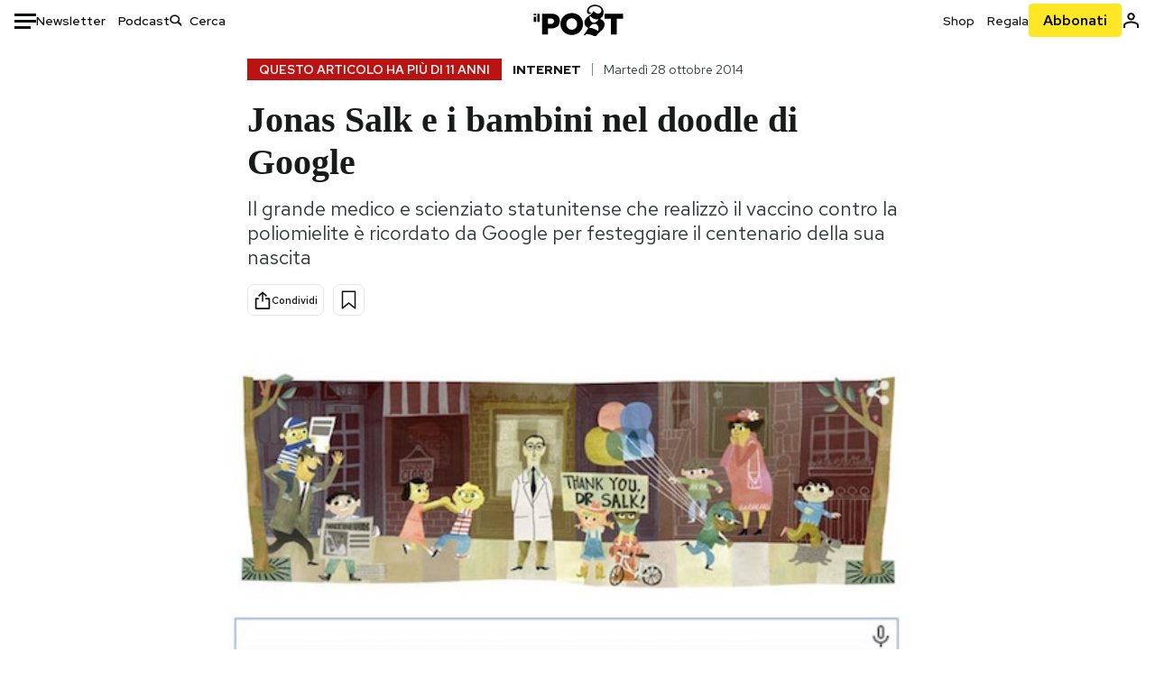

--- FILE ---
content_type: text/html; charset=utf-8
request_url: https://www.google.com/recaptcha/api2/aframe
body_size: 181
content:
<!DOCTYPE HTML><html><head><meta http-equiv="content-type" content="text/html; charset=UTF-8"></head><body><script nonce="Vt1Ca4e9E0ycNYvLhuakOA">/** Anti-fraud and anti-abuse applications only. See google.com/recaptcha */ try{var clients={'sodar':'https://pagead2.googlesyndication.com/pagead/sodar?'};window.addEventListener("message",function(a){try{if(a.source===window.parent){var b=JSON.parse(a.data);var c=clients[b['id']];if(c){var d=document.createElement('img');d.src=c+b['params']+'&rc='+(localStorage.getItem("rc::a")?sessionStorage.getItem("rc::b"):"");window.document.body.appendChild(d);sessionStorage.setItem("rc::e",parseInt(sessionStorage.getItem("rc::e")||0)+1);localStorage.setItem("rc::h",'1768641204654');}}}catch(b){}});window.parent.postMessage("_grecaptcha_ready", "*");}catch(b){}</script></body></html>

--- FILE ---
content_type: application/javascript
request_url: https://static-prod.ilpost.it/apps/single/_next/static/chunks/webpack-6ad637f4a9f0f4a6.js
body_size: 1890
content:
try{!function(){var e="undefined"!=typeof window?window:"undefined"!=typeof global?global:"undefined"!=typeof globalThis?globalThis:"undefined"!=typeof self?self:{},t=(new e.Error).stack;t&&(e._sentryDebugIds=e._sentryDebugIds||{},e._sentryDebugIds[t]="8fb71fee-4296-48ac-807e-e627d6345e6e",e._sentryDebugIdIdentifier="sentry-dbid-8fb71fee-4296-48ac-807e-e627d6345e6e")}()}catch(e){}!function(){"use strict";var e,t,r,n,a,o,i,u={},c={};function d(e){var t=c[e];if(void 0!==t)return t.exports;var r=c[e]={id:e,loaded:!1,exports:{}},n=!0;try{u[e].call(r.exports,r,r.exports,d),n=!1}finally{n&&delete c[e]}return r.loaded=!0,r.exports}d.m=u,e=[],d.O=function(t,r,n,a){if(r){a=a||0;for(var o=e.length;o>0&&e[o-1][2]>a;o--)e[o]=e[o-1];e[o]=[r,n,a];return}for(var i=1/0,o=0;o<e.length;o++){for(var r=e[o][0],n=e[o][1],a=e[o][2],u=!0,c=0;c<r.length;c++)i>=a&&Object.keys(d.O).every(function(e){return d.O[e](r[c])})?r.splice(c--,1):(u=!1,a<i&&(i=a));if(u){e.splice(o--,1);var f=n();void 0!==f&&(t=f)}}return t},d.n=function(e){var t=e&&e.__esModule?function(){return e.default}:function(){return e};return d.d(t,{a:t}),t},d.d=function(e,t){for(var r in t)d.o(t,r)&&!d.o(e,r)&&Object.defineProperty(e,r,{enumerable:!0,get:t[r]})},d.f={},d.e=function(e){return Promise.all(Object.keys(d.f).reduce(function(t,r){return d.f[r](e,t),t},[]))},d.u=function(e){return"static/chunks/"+({11:"reactPlayerFilePlayer",55:"reactPlayerWistia",121:"reactPlayerFacebook",125:"reactPlayerSoundCloud",216:"reactPlayerTwitch",258:"reactPlayerMux",261:"reactPlayerKaltura",439:"reactPlayerYouTube",546:"reactPlayerStreamable",596:"reactPlayerDailyMotion",664:"reactPlayerPreview",667:"reactPlayerMixcloud",743:"reactPlayerVimeo",965:"reactPlayerVidyard"})[e]+"."+({11:"e34f63457bb7898b",55:"3967d71425fab6f7",121:"6ea13cc7caf73f9a",125:"d7d7c3ce539e5c65",216:"84677ffc1c62dfe3",258:"b0abee73460876da",261:"5d9668a9f7ab9291",439:"a8c6a3e7dd56a366",546:"b3a35427496df905",596:"0b2506deed513609",664:"4585bfbda05ba395",667:"9ea510b8ff385a9e",743:"e19e9dbe44bcfa2c",965:"db4227faa6895c85"})[e]+".js"},d.miniCssF=function(e){return"static/css/"+({264:"26e02f66cb150e5e",405:"07ad0a02c15e667a",888:"d9358f7ec5519519"})[e]+".css"},d.o=function(e,t){return Object.prototype.hasOwnProperty.call(e,t)},t={},r="_N_E:",d.l=function(e,n,a,o){if(t[e]){t[e].push(n);return}if(void 0!==a)for(var i,u,c=document.getElementsByTagName("script"),f=0;f<c.length;f++){var l=c[f];if(l.getAttribute("src")==e||l.getAttribute("data-webpack")==r+a){i=l;break}}i||(u=!0,(i=document.createElement("script")).charset="utf-8",i.timeout=120,d.nc&&i.setAttribute("nonce",d.nc),i.setAttribute("data-webpack",r+a),i.src=d.tu(e)),t[e]=[n];var s=function(r,n){i.onerror=i.onload=null,clearTimeout(b);var a=t[e];if(delete t[e],i.parentNode&&i.parentNode.removeChild(i),a&&a.forEach(function(e){return e(n)}),r)return r(n)},b=setTimeout(s.bind(null,void 0,{type:"timeout",target:i}),12e4);i.onerror=s.bind(null,i.onerror),i.onload=s.bind(null,i.onload),u&&document.head.appendChild(i)},d.r=function(e){"undefined"!=typeof Symbol&&Symbol.toStringTag&&Object.defineProperty(e,Symbol.toStringTag,{value:"Module"}),Object.defineProperty(e,"__esModule",{value:!0})},d.nmd=function(e){return e.paths=[],e.children||(e.children=[]),e},d.tt=function(){return void 0===n&&(n={createScriptURL:function(e){return e}},"undefined"!=typeof trustedTypes&&trustedTypes.createPolicy&&(n=trustedTypes.createPolicy("nextjs#bundler",n))),n},d.tu=function(e){return d.tt().createScriptURL(e)},d.p="https://static-prod.ilpost.it/apps/single/_next/",a={272:0},d.f.j=function(e,t){var r=d.o(a,e)?a[e]:void 0;if(0!==r){if(r)t.push(r[2]);else if(272!=e){var n=new Promise(function(t,n){r=a[e]=[t,n]});t.push(r[2]=n);var o=d.p+d.u(e),i=Error();d.l(o,function(t){if(d.o(a,e)&&(0!==(r=a[e])&&(a[e]=void 0),r)){var n=t&&("load"===t.type?"missing":t.type),o=t&&t.target&&t.target.src;i.message="Loading chunk "+e+" failed.\n("+n+": "+o+")",i.name="ChunkLoadError",i.type=n,i.request=o,r[1](i)}},"chunk-"+e,e)}else a[e]=0}},d.O.j=function(e){return 0===a[e]},o=function(e,t){var r,n,o=t[0],i=t[1],u=t[2],c=0;if(o.some(function(e){return 0!==a[e]})){for(r in i)d.o(i,r)&&(d.m[r]=i[r]);if(u)var f=u(d)}for(e&&e(t);c<o.length;c++)n=o[c],d.o(a,n)&&a[n]&&a[n][0](),a[n]=0;return d.O(f)},(i=self.webpackChunk_N_E=self.webpackChunk_N_E||[]).forEach(o.bind(null,0)),i.push=o.bind(null,i.push.bind(i)),d.nc=void 0}();